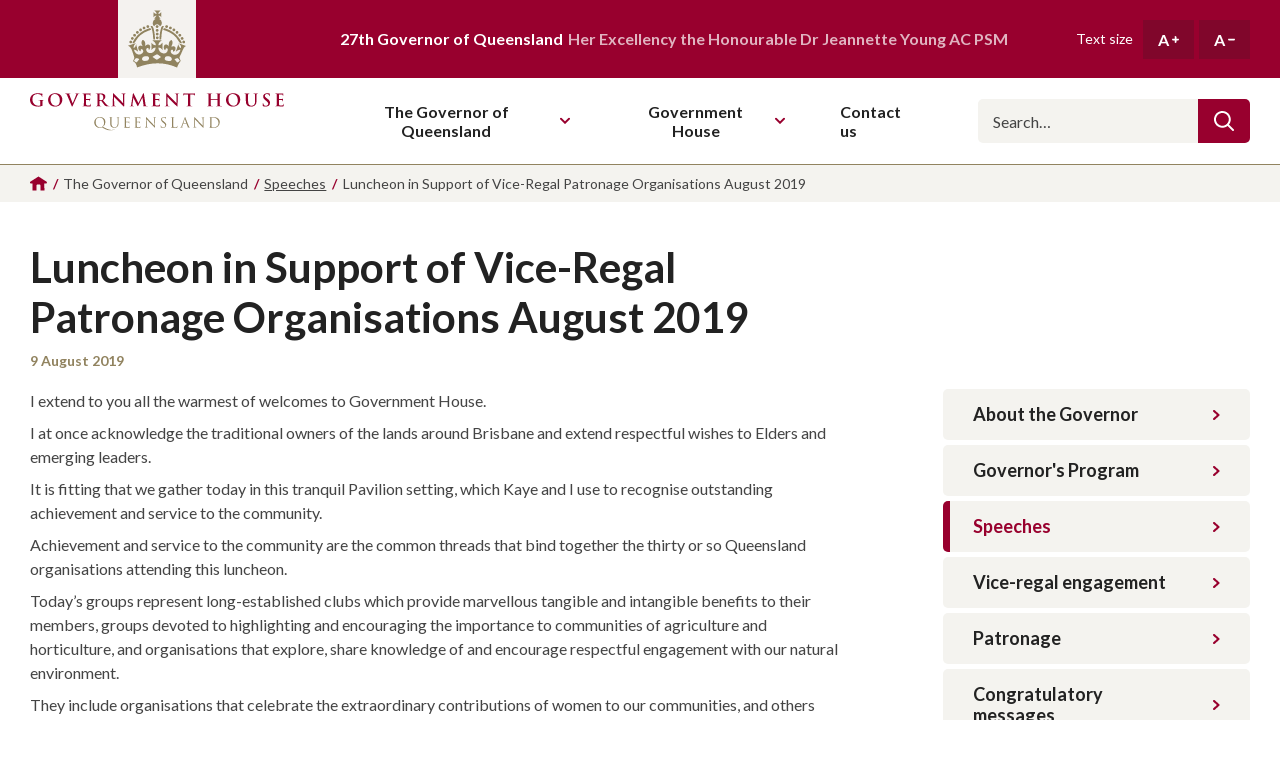

--- FILE ---
content_type: text/css; charset=utf-8
request_url: https://www.govhouse.qld.gov.au/bundles/style/assets/dist/styles/components/sitewide-alert?v=hC45gw_g3WuSyeppVBImORAjG14YsAaQ8ZZq-PlXCqk1
body_size: -733
content:
.c-sitewide-alert{margin:0;padding:1rem 0;color:#fff;background-color:#91835f}.c-sitewide-alert__inner{display:flex;align-items:center;font-size:1.8rem;line-height:1.2222;font-weight:700}.c-sitewide-alert__icon{margin-right:2rem;font-size:2.7rem}.c-sitewide-alert__link{color:inherit;text-decoration:none}.c-sitewide-alert__link:focus,.c-sitewide-alert__link:hover{text-decoration:underline}.c-sitewide-alert__link-icon{margin-left:.7rem;font-size:1rem}.c-sitewide-alert__close{margin:-1rem -1.5rem -1rem auto;padding:1.5rem;align-self:stretch;color:inherit;font-size:0;border:none;background:0 0;cursor:pointer;transition:background-color .3s cubic-bezier(.165,.84,.44,1)}.c-sitewide-alert__close:focus,.c-sitewide-alert__close:hover{background-color:rgba(0,0,0,.2)}.c-sitewide-alert__close-icon{font-size:1.4rem}

--- FILE ---
content_type: image/svg+xml
request_url: https://www.govhouse.qld.gov.au/assets/dist/svg/logo-text.svg
body_size: 16333
content:
<svg viewBox="0 0 463 70" xmlns="http://www.w3.org/2000/svg" xml:space="preserve" style="fill-rule:evenodd;clip-rule:evenodd;stroke-linejoin:round;stroke-miterlimit:2"><path d="M415.11.92c-1.24 0-3.24.08-3.62.08 0 0-2-.08-3.65-.08-.44 0-.66.05-.66.28 0 .22.19.29.54.29.38 0 .76.02 1.14.08 1 .22 1.3.74 1.36 1.81.06 1.08.06 1.9.06 6.73v4c0 3.27-.09 6.12-1.84 7.86a6.2 6.2 0 0 1-4.37 1.71 5.9 5.9 0 0 1-4-1.3c-1.55-1.27-2.47-3.2-2.47-7.8v-4.45c0-4.82 0-5.7.06-6.72.06-1 .32-1.65 1.18-1.8.3-.06.61-.1.92-.1.31 0 .5-.06.5-.28 0-.23-.22-.29-.7-.29-1.14 0-3.13.1-3.9.1-.95 0-2.95-.1-4.63-.1-.47 0-.69.06-.69.29 0 .22.18.28.53.28.42 0 .83.03 1.24.1 1.05.21 1.3.72 1.37 1.8.07 1.08.06 1.9.06 6.72v4.63c0 4.6 1.2 7 2.82 8.42 2.32 2.09 5.36 2.18 7 2.18 2.41.11 4.77-.7 6.6-2.29 2.66-2.27 3-6 3-9.54v-3.4c0-4.82 0-5.7.07-6.72.07-1 .31-1.65 1.17-1.8.3-.06.61-.1.92-.1.38 0 .57-.06.57-.28 0-.23-.14-.31-.58-.31ZM24.59 12.95c-1 0-2.73.1-3.71.1s-2.95-.1-4.6-.1c-.44 0-.66.06-.66.32 0 .27.19.26.47.26a6 6 0 0 1 1.24.1c1.05.21 1.33.72 1.36 1.8.03 1.06 0 2.15 0 3.74v3c.08.48-.17.96-.6 1.18a7 7 0 0 1-2.69.34c-6.7 0-11-5.1-11-11.92C4.4 7.88 5.54 5.5 7.32 4a9.12 9.12 0 0 1 6.28-2c2.58-.11 5.11.77 7.07 2.46a4.51 4.51 0 0 1 1.08 2.64c0 .25.09.42.31.42s.35-.17.35-.67c-.03-1.74.04-3.48.23-5.2 0-.22-.07-.35-.45-.39-.84-.06-1.68-.18-2.5-.34A37.81 37.81 0 0 0 14.07.4C11.09.27 8.12.98 5.54 2.48A11.87 11.87 0 0 0 .01 12.92c0 8.76 6.88 12.44 14.65 12.44 2.63.08 5.24-.41 7.65-1.45.38-.21.41-.27.41-1.14v-7.3c0-1.1.35-1.65 1.21-1.8.28-.06.56-.09.85-.1.23 0 .42-.05.42-.25 0-.19-.19-.36-.61-.36ZM89.39.91c-.95 0-2.44.1-3 .1S84.65.9 83.06.9c-.6 0-.89.06-.89.32 0 .25.26.26.54.26.43-.02.86.03 1.27.15.26.08.42.33.41.6-.03.4-.13.8-.28 1.17-.76 2.1-4.89 12.31-6.25 15.8h-.13l-5.45-14.4c-.36-.77-.6-1.6-.73-2.44-.02-.26.1-.51.31-.67a2.3 2.3 0 0 1 1.24-.21c.29 0 .48-.07.48-.3 0-.21-.35-.27-.73-.27-1.59 0-3.11.08-3.9.08-1.11 0-2.92-.08-4.6-.08-.48 0-.83 0-.83.28s.1.29.38.29c.42-.01.83.02 1.24.11 1.14.32 1.68.67 2.41 2.41l8 19.38c.61 1.5.8 1.95 1.21 1.95.41 0 .63-.52 1.46-2.36l4.22-9.67c1.71-3.9 2.56-5.62 3.8-8.6.86-2 1.33-2.56 1.75-2.84.47-.28 1-.42 1.55-.39.32 0 .51-.06.51-.28 0-.22-.25-.28-.66-.28Zm343.03 9.48-.88-.67c-2.64-2-3.37-3.1-3.37-4.56 0-1.9 1.43-3.27 3.78-3.27a4 4 0 0 1 4.28 3.66c0 .38.09.57.32.57s.35-.26.35-.96c0-2.48.12-3.4.12-3.8 0-.23-.16-.33-.44-.39a15.5 15.5 0 0 0-4.22-.54c-4.41 0-7.33 2.51-7.33 6 0 2.56 1.21 4.8 4.7 7.52l1.46 1.15c2.63 2.06 3.1 3.51 3.1 5.06 0 1.55-1.39 3.63-4.25 3.63a4.38 4.38 0 0 1-4.53-3.21 6.61 6.61 0 0 1-.29-1.63c0-.25 0-.52-.31-.52s-.35.34-.38.82c-.03.48-.16 2.4-.16 4.16 0 .68.09.84.6 1.07 1.46.6 3.04.89 4.63.82a9.2 9.2 0 0 0 5-1.3 6.4 6.4 0 0 0 3-5.52c.03-3-1.34-5.2-5.18-8.09ZM370.41.43c-9.51 0-13.1 7-13.1 12.44 0 5.62 3.68 12.44 12.79 12.44 8.05 0 13.13-5.74 13.13-13 0-7.27-4.92-11.88-12.82-11.88Zm-324.4 0c-9.52 0-13.1 7-13.1 12.44 0 5.62 3.68 12.44 12.78 12.44 8.06 0 13.13-5.74 13.13-13C58.82 5.04 53.87.42 46.01.42Zm225.38.49c-1.55 0-2.76.08-3.11.08-.66 0-2.19-.08-3.84-.08-.47 0-.82 0-.82.28s.13.29.51.29c.57-.03 1.13.03 1.68.19.76.3 1 .92 1.08 2.85l.31 14.23h-.19c-.54-.5-4.83-5.07-7-7.23-4.63-4.6-9.45-9.76-9.84-10.17-.53-.58-.82-1-1.17-1s-.41.44-.41 1.06l-.29 18.78c0 2.77-.16 3.69-1 3.94-.47.11-.95.16-1.43.16-.32 0-.5.06-.5.25 0 .2.28.31.69.31 1.65 0 3.14-.09 3.43-.09.6 0 1.87.1 3.93.1.45 0 .73-.07.73-.32s-.19-.25-.54-.25a5.01 5.01 0 0 1-1.65-.23c-.63-.21-1-1.05-1.11-3.52l-.35-13.32h.1c.57.6 4.09 4.57 7.55 8 3.3 3.27 7.36 7.43 9.35 9.34.35.34.73.68 1.08.68.35 0 .42-.27.42-1l.34-20c0-1.77.29-2.44 1.18-2.7.33-.07.66-.1 1-.08.38 0 .57-.1.57-.3 0-.18-.29-.25-.7-.25Zm-97.44 0c-1.55 0-2.76.08-3.11.08-.66 0-2.18-.08-3.83-.08-.48 0-.83 0-.83.28s.13.29.51.29c.57-.03 1.13.03 1.68.19.76.3 1 .92 1.08 2.85l.31 14.23h-.15c-.54-.5-4.82-5.07-7-7.23-4.63-4.6-9.45-9.76-9.83-10.17-.54-.58-.83-1-1.18-1s-.41.44-.41 1.06l-.28 18.78c0 2.77-.16 3.69-1 3.94-.47.11-.95.16-1.43.16-.31 0-.5.06-.5.25 0 .2.28.31.69.31 1.65 0 3.14-.09 3.43-.09.6 0 1.87.1 3.93.1.45 0 .73-.07.73-.32s-.19-.25-.54-.25a5.07 5.07 0 0 1-1.65-.23c-.63-.21-1-1.05-1.11-3.52l-.35-13.32h.1c.57.6 4.09 4.57 7.55 8 3.3 3.27 7.36 7.43 9.36 9.34.34.34.73.68 1.07.68.34 0 .42-.27.42-1l.35-20c0-1.77.28-2.44 1.17-2.7.31-.07.63-.1.95-.08.38 0 .57-.1.57-.3 0-.18-.29-.25-.7-.25Zm288.54 19.12c-.22 0-.28.13-.35.48-.22 1.3-.6 2-1.42 2.34a8.1 8.1 0 0 1-3 .39c-3.23 0-3.74-.48-3.8-2.68v-7.42c0-.19 0-.31.19-.31.76 0 3.9 0 4.5.1 1.18.12 1.62.6 1.78 1.24.06.37.1.75.13 1.13 0 .16.06.29.28.29.22 0 .29-.36.29-.6 0-.26.09-1.5.12-2.13.13-1.61.26-2.13.26-2.31 0-.2-.1-.26-.22-.26s-.29.15-.51.41c-.22.26-.76.41-1.53.47s-4.37.08-5.07.08c-.19 0-.22-.13-.22-.36v-8c0-.21.06-.3.22-.3.63 0 4 .05 4.5.11 1.59.2 1.91.58 2.13 1.15.13.36.2.75.19 1.15 0 .28.06.44.29.44.23 0 .28-.2.31-.36.07-.38.13-1.76.16-2.08.1-1.46.25-1.84.25-2.06 0-.22 0-.3-.19-.3a3.3 3.3 0 0 0-.5.14c-.45.08-.91.15-1.37.18h-7.93c-.44 0-1.17 0-2-.05h-2.57c-.48 0-.7.05-.7.28 0 .22.19.29.54.29.41-.01.82.02 1.23.08 1.05.22 1.3.74 1.37 1.81.07 1.08.06 1.9.06 6.73v5.59c0 2.9 0 5.41-.16 6.75-.12.91-.28 1.62-.92 1.75-.38.08-.76.12-1.14.12-.38 0-.51.1-.51.25 0 .16.23.32.64.32.63 0 1.46-.07 2.19-.07h1.8c1 0 1.94 0 3.3.1 1.36.08 3.11.1 5.49.1 1.21 0 1.49 0 1.71-.84.23-1.16.37-2.33.42-3.52.02-.36.02-.63-.24-.63Zm-351.72 0c-.22 0-.29.13-.35.48-.22 1.3-.6 2-1.43 2.34-.97.32-1.98.45-3 .39-3.23 0-3.74-.48-3.8-2.68v-7.42c0-.19 0-.31.19-.31.76 0 3.9 0 4.5.1 1.17.12 1.62.6 1.78 1.24.06.37.1.75.12 1.13 0 .16.07.29.29.29.22 0 .28-.36.28-.6 0-.26.1-1.5.13-2.13.13-1.61.26-2.13.26-2.31 0-.2-.1-.26-.23-.26s-.28.15-.5.41c-.43.35-.98.51-1.53.47-.73.08-4.37.08-5.07.08-.19 0-.22-.13-.22-.36v-8c0-.21.06-.3.22-.3.63 0 4 .05 4.5.11 1.59.2 1.91.58 2.13 1.15.13.36.2.75.19 1.15 0 .28.06.44.28.44.22 0 .29-.2.32-.36.06-.38.13-1.76.16-2.08.05-.7.13-1.38.25-2.06 0-.16 0-.3-.19-.3a12.5 12.5 0 0 1-1.87.32h-7.93c-.44 0-1.17 0-2-.05-.83-.07-1.71 0-2.57 0-.47 0-.69.05-.69.28 0 .22.19.29.54.29.41-.01.82.02 1.23.08 1 .22 1.3.74 1.37 1.81.07 1.08.06 1.9.06 6.73v5.59c0 2.9 0 5.41-.16 6.75-.13.91-.28 1.62-.92 1.75-.38.08-.76.12-1.14.12-.38 0-.51.1-.51.25 0 .16.22.32.64.32.63 0 1.46-.07 2.18-.07h1.81c1 0 1.94 0 3.3.1 1.36.08 3.11.1 5.49.1 1.2 0 1.49 0 1.71-.84.22-1.16.36-2.33.41-3.52.01-.36.01-.63-.23-.63Zm126.14 0c-.22 0-.28.13-.35.48-.22 1.3-.6 2-1.42 2.34a8.1 8.1 0 0 1-3 .39c-3.24 0-3.75-.48-3.81-2.68v-7.42c0-.19 0-.31.19-.31.76 0 3.9 0 4.5.1 1.18.12 1.62.6 1.78 1.24.06.37.1.75.13 1.13 0 .16.06.29.28.29.22 0 .29-.36.29-.6 0-.26.09-1.5.12-2.13.13-1.61.26-2.13.26-2.31 0-.2-.1-.26-.22-.26s-.29.15-.51.41c-.22.26-.76.41-1.52.47s-4.38.08-5.08.08c-.19 0-.22-.13-.22-.36v-8c0-.21.06-.3.22-.3.64 0 4 .05 4.5.11 1.59.2 1.91.58 2.13 1.15.13.36.2.75.19 1.15 0 .28.06.44.29.44.23 0 .28-.2.31-.36.07-.38.13-1.76.16-2.08.05-.7.14-1.38.26-2.06 0-.16 0-.3-.19-.3a3.2 3.2 0 0 0-.51.14c-.45.08-.91.15-1.37.18h-7.93c-.44 0-1.17 0-2-.05h-2.57c-.48 0-.7.05-.7.28 0 .22.19.29.54.29.41-.01.83.02 1.24.08 1 .22 1.3.74 1.36 1.81.06 1.08.06 1.9.06 6.73v5.59c0 2.9 0 5.41-.16 6.75-.12.91-.28 1.62-.92 1.75-.38.08-.76.12-1.14.12-.38 0-.51.1-.51.25 0 .16.23.32.64.32.63 0 1.46-.07 2.19-.07h1.81c.95 0 1.93 0 3.29.1 1.36.08 3.11.1 5.49.1 1.21 0 1.49 0 1.71-.84.22-1.16.37-2.33.42-3.52.03-.36.03-.63-.23-.63Zm112.03 4.25c-.54-.01-1.08-.05-1.62-.13-.95-.13-1.14-.82-1.23-1.71-.16-1.36-.16-3.88-.16-6.79v-5.59c0-4.82 0-5.7.06-6.71.06-1.01.32-1.65 1.17-1.81.3-.06.61-.09.92-.1.39 0 .58-.06.58-.28 0-.22-.23-.28-.67-.28-1.24 0-3.24.08-4 .08-.76 0-2.85-.08-4.56-.08-.45 0-.67.05-.67.28 0 .22.19.29.54.29.41-.01.83.02 1.24.08 1 .22 1.3.73 1.36 1.81.06 1.08.06 1.9.06 6.72v.67c0 .16-.09.22-.19.22h-12.11c-.1 0-.19-.06-.19-.22v-.67c0-4.82 0-5.7.06-6.71.06-1.01.32-1.65 1.17-1.81.3-.06.61-.09.92-.1.38 0 .57-.06.57-.28 0-.22-.22-.28-.66-.28-1.24 0-3.24.08-4 .08-.76 0-2.85-.05-4.52-.05-.44 0-.66.05-.66.28 0 .22.19.29.54.29.41-.01.82.02 1.23.08 1.05.22 1.3.74 1.37 1.81.07 1.08.06 1.9.06 6.73v5.59c0 2.9 0 5.41-.16 6.75-.12.91-.28 1.62-.92 1.75-.38.08-.76.12-1.14.12-.38 0-.51.1-.51.25 0 .16.23.32.64.32 1.27 0 3.26-.1 4-.1.89 0 2.89.1 4.95.1.38 0 .64-.1.64-.32 0-.21-.16-.25-.51-.25-.54-.01-1.08-.05-1.62-.13-1-.13-1.14-.83-1.24-1.71-.15-1.37-.15-3.88-.15-6.79v-2.8a.17.17 0 0 1 .19-.17h12.12c.1 0 .18.09.18.18v2.81c0 2.91 0 5.43-.16 6.75-.12.93-.28 1.63-.92 1.75-.38.09-.76.13-1.14.13-.38 0-.51.1-.51.25 0 .16.23.32.67.32 1.24 0 3.24-.1 4-.1.76 0 2.88.1 4.94.1.38 0 .64-.1.64-.32 0-.21-.25-.3-.6-.3Zm-204.49 0c-.3-.01-.59-.04-.88-.1a6.37 6.37 0 0 1-3.56-2.16c-1.87-2-4.06-4.79-6.88-8.34 3.2-2.6 4.19-4.75 4.19-7.1 0-1.7-.8-3.31-2.16-4.34a10.17 10.17 0 0 0-5.84-1.36c-1 0-3.39.08-4.47.08-.66 0-2.66-.08-4.34-.08-.48 0-.7.05-.7.28 0 .22.19.29.54.29.42-.01.83.02 1.24.08 1 .22 1.3.73 1.36 1.81.06 1.08.06 1.9.06 6.72v5.6c0 2.9 0 5.42-.16 6.74-.12.93-.28 1.63-.92 1.75-.38.09-.76.13-1.14.13-.38 0-.51.1-.51.26 0 .15.23.3.64.3 1.27 0 3.27-.09 3.87-.09.6 0 2.82.1 4.66.1.41 0 .64-.1.64-.31 0-.23-.13-.27-.38-.27-.52 0-1.04-.05-1.56-.12-.95-.13-1.14-.82-1.24-1.75-.15-1.32-.15-3.84-.15-6.79v-.43c0-.2.09-.25.25-.25l2.76.05c.21-.02.43.06.57.22.41.48 1.87 2.63 3.14 4.38 1.78 2.45 3 3.93 4.35 4.66 1.05.51 2.23.72 3.39.6h3c.38 0 .61-.05.61-.3s-.12-.27-.38-.27ZM300.38.66c-.13 0-.38.06-.86.15-.72.11-1.45.17-2.18.16h-12.56c-1.06 0-2.12-.05-3.18-.16-.47-.08-.92-.2-1.36-.38-.19 0-.29.2-.38.6a44 44 0 0 0-.67 3.65c0 .36.07.52.29.52.22 0 .28-.13.35-.38.11-.4.3-.78.54-1.12.47-.7 1.23-.85 3.07-.92l4.73-.13v13c0 2.92 0 5.42-.16 6.76-.09.91-.28 1.61-.92 1.75-.38.08-.76.12-1.14.11-.38 0-.51.1-.51.27 0 .16.22.3.64.3 1.26 0 3.26-.09 4-.09.89 0 2.89.1 5 .1.35 0 .61-.1.61-.32 0-.21-.16-.26-.51-.26-.54 0-1.08-.04-1.62-.11-.95-.14-1.14-.84-1.24-1.73-.16-1.36-.16-3.86-.16-6.78v-13l4 .1c2.82.06 3.68.96 3.74 1.78v.34c0 .49.09.64.34.64s.26-.18.29-.5c0-.83.09-3 .09-3.68.01-.49-.02-.68-.24-.68Zm-86.37 23.63c-.68 0-1.35-.1-2-.31-.95-.3-1.27-1.21-1.56-3.21l-2.88-19.6c-.1-.67-.29-1-.57-1-.28 0-.45.24-.7.76l-8.63 18.1-8.66-17.89c-.41-.81-.6-1-.85-1s-.45.28-.54.82l-3.14 20.68c-.16 1.09-.42 2.32-1.3 2.52-.33.06-.66.1-1 .09-.31 0-.5.07-.5.23s.25.34.57.34c1 0 2.53-.1 3.14-.1.61 0 2 .1 3.33.1.47 0 .76-.07.76-.34 0-.29-.22-.23-.48-.23-.45 0-.9-.06-1.33-.16-.54-.13-1-.41-1-1 0-.5.03-1 .1-1.5l1.64-12.63h.13a282.11 282.11 0 0 0 6.95 14.2c.5.95.82 1.59 1.11 1.59.29 0 .44-.29 1.17-1.77l6.92-14.4h.32l1.91 13.94c.12.9 0 1.3-.16 1.38-.16.07-.35.19-.35.35 0 .16.19.27.92.34 1.27.1 5.64.18 6.44.18.44 0 .82-.09.82-.34s-.26-.14-.58-.14Zm157.4-.57c-6.09 0-9.74-5.23-9.74-11.83 0-7.9 4.16-9.94 7.8-9.94 5.21 0 9.3 4.42 9.3 11.53.02 9.16-5.12 10.23-7.34 10.23h-.02Zm-324.4 0c-6.09 0-9.73-5.23-9.73-11.83 0-7.9 4.15-9.94 7.8-9.94 5.2 0 9.29 4.42 9.29 11.53-.03 9.16-5.17 10.23-7.36 10.23Zm84.69-10.8c-.66.45-1.46.64-2.25.54-.81 0-1.63-.1-2.41-.33-.22-.1-.28-.22-.28-.57V2.92c0-.27.06-.38.28-.46a7.4 7.4 0 0 1 1.68-.11c1.87 0 4.85 1.3 4.85 5.8 0 2.63-.92 4.08-1.87 4.76Z" style="fill:#97002d;fill-rule:nonzero"/><path d="M154.45 67.64c-.12.02-.24.05-.36.1-1.62.63-3.33.97-5.07 1-1.29 0-5.21-.13-10.85-3L132.88 63a10.6 10.6 0 0 0 4.56-8.66c0-6-4.33-9.67-10.12-9.67h-.16c-5.49 0-10 4.52-10 10v.09c0 4.64 2.94 10.13 10.08 10.13a10 10 0 0 0 4-.89l4.33 2.4c4.18 2.31 7.5 3.45 10.62 3.45 2.82 0 5.6-.6 8.17-1.77.16-.08.21-.16.21-.27v-.03a.15.15 0 0 0-.12-.14Zm90.05-14.2-.73-.57c-2.47-1.93-3.14-2.86-3.14-4.34v-.08a2.94 2.94 0 0 1 3.17-2.92c2.37 0 3.07 1.09 3.22 1.38.18.4.3.84.34 1.29 0 .2.05.32.2.32.15 0 .18-.18.18-.59 0-1.74.11-2.6.11-2.73 0-.13-.05-.18-.26-.18-.3 0-.6-.05-.9-.13a9.74 9.74 0 0 0-2.4-.26c-3.27 0-5.33 1.88-5.33 4.64 0 1.75.61 3.35 3.35 5.6l1.16.95c2.21 1.84 3 2.87 3 4.63a3.46 3.46 0 0 1-3.69 3.43c-1.72 0-3.42-.72-3.81-2.63a4.39 4.39 0 0 1-.08-.95c0-.2 0-.27-.18-.27s-.18.12-.2.4c-.02.3-.13 1.45-.13 2.73 0 .7 0 .8.38 1 1.09.5 2.27.73 3.46.7a6.75 6.75 0 0 0 3.89-1.09 5.34 5.34 0 0 0 2.19-4.28c-.04-2.07-.76-3.66-3.8-6.05ZM162.85 45c-.77 0-2 .08-2.16.08-.16 0-1.57-.09-2.73-.09-.28 0-.41 0-.41.22 0 .2.1.15.2.15.3 0 .59.02.88.08.85.17 1 .58 1.11 1.46.11.89.05 1.55.05 5.57v3.23c0 2.64-.31 4.84-1.5 6.3a5.39 5.39 0 0 1-4 1.87 5.06 5.06 0 0 1-3.89-1.43c-1.11-1.05-1.94-2.66-1.94-6.37v-3.6c0-4 0-4.74.05-5.56.05-.83.26-1.38 1-1.48.21-.04.43-.07.64-.07.11 0 .21 0 .21-.15 0-.16-.13-.21-.41-.21-.78 0-2.32.08-2.56.08-.24 0-1.8-.09-3-.09-.28 0-.41 0-.41.22 0 .2.1.15.2.15a5 5 0 0 1 .88.08c.85.17 1.06.58 1.11 1.46.05.89 0 1.55 0 5.57v3.77c0 3.76 1 5.55 2.24 6.77a8 8 0 0 0 5.31 1.84 7.56 7.56 0 0 0 5.29-1.95c2.06-1.82 2.37-4.91 2.37-7.7v-8.33c0-.82.26-1.32 1-1.47.21-.04.43-.07.64-.07.1 0 .21 0 .21-.16 0-.15-.09-.17-.38-.17Zm180.53 2.9c-3.07-3.16-7.78-2.93-10.33-2.93-1.55 0-3.17.08-3.48.08-.13 0-1.76-.09-2.92-.09-.28 0-.41 0-.41.22 0 .2.1.15.21.15.3 0 .58.02.87.07.86.19 1.06.6 1.11 1.48.05.88.05 1.53.05 5.55V57c0 2.46 0 4.5-.13 5.59-.1.75-.23 1.32-.74 1.41-.26.06-.52.1-.78.1-.15 0-.2.08-.2.16s.13.2.41.2h2.5l2.14.16c1.1.08 2.47.16 3.58.16 4.38 0 6.7-1.81 7.81-3a10.55 10.55 0 0 0 2.78-7.27c.08-2.43-.8-4.8-2.47-6.59Zm-141.84 13.1c-.13 0-.18.1-.24.39-.18 1.05-.49 1.57-1.16 1.86-.8.23-1.64.32-2.47.27-2.53 0-2.91-.33-3-2.1v-6.71a.16.16 0 0 1 .18-.16c.44 0 3 0 3.69.13 1 .1 1.23.55 1.34.9.08.28.11.57.1.85 0 .14.05.25.18.25s.18-.3.18-.5 0-1.13.1-1.64c.08-.85.21-1.3.21-1.45 0-.16-.05-.2-.13-.2s-.21.13-.39.33c-.18.2-.59.3-1.21.36-.62.04-3.76.04-4.09.04-.13 0-.16-.07-.16-.25v-7.12c0-.17.05-.24.16-.24.28 0 3.09 0 3.53.06 1.39.16 1.65.48 1.83.89.1.3.15.6.15.93 0 .2 0 .33.21.33s.15-.15.18-.28c.05-.32.1-1.45.13-1.7.07-.73.2-1 .2-1.22 0-.2 0-.23-.1-.23s-.23.1-.36.13a5.6 5.6 0 0 1-1.11.13h-8.81c-.29 0-.42 0-.42.2 0 .22.11.16.21.16.3 0 .59.02.88.07.85.18 1.05.6 1.11 1.48.06.88 0 1.54 0 5.55v4.54c0 2.47 0 4.52-.13 5.6-.11.75-.23 1.32-.75 1.42-.25.05-.51.09-.77.1-.16 0-.21.07-.21.15 0 .09.13.2.41.2h2.5c.39 0 1 0 2 .08 1 .06 2.42.08 4.35.08 1 0 1.22 0 1.4-.67.18-.67.33-2.3.33-2.5 0-.22.1-.5-.05-.5Zm-19.59 0c-.13 0-.18.1-.23.39-.18 1.05-.49 1.57-1.16 1.86-.8.23-1.64.32-2.47.27-2.53 0-2.92-.33-3-2.1v-6.71a.16.16 0 0 1 .18-.16c.43 0 3 0 3.68.13 1 .1 1.24.55 1.34.9.08.28.11.57.1.85 0 .14.06.25.19.25s.18-.3.18-.5.05-1.13.1-1.64c.08-.85.2-1.3.2-1.45 0-.16-.05-.2-.12-.2-.07 0-.21.13-.39.33-.18.2-.59.3-1.21.36-.62.04-3.76.04-4.1.04-.13 0-.15-.07-.15-.25v-7.12c0-.17 0-.24.15-.24.28 0 3.09 0 3.53.06 1.39.16 1.65.48 1.83.89.1.3.16.6.16.93 0 .2.05.33.2.33.15 0 .16-.15.18-.28.05-.32.11-1.45.13-1.7.08-.73.21-1 .21-1.22 0-.2 0-.23-.11-.23s-.23.1-.36.13c-.36.08-.73.12-1.1.13h-8.82c-.28 0-.41 0-.41.2 0 .22.1.16.21.16.3 0 .58.02.87.07.85.18 1.06.6 1.11 1.48.05.88 0 1.54 0 5.55v4.54c0 2.47 0 4.52-.13 5.6-.1.75-.23 1.32-.75 1.42-.25.05-.51.09-.77.1-.15 0-.2.07-.2.15 0 .09.12.2.41.2h2.49c.39 0 1 0 2 .08 1 .06 2.43.08 4.36.08 1 0 1.21 0 1.39-.67.16-.83.27-1.67.34-2.5.1-.3.1-.5-.06-.5Zm135.63-16c-1.05 0-1.9.08-2.19.08-.29 0-1.52-.09-2.68-.09-.31 0-.51 0-.51.19 0 .18 0 .18.2.18.43 0 .85.05 1.27.13.8.2 1 .77 1 2.45l.28 13.08c-.82-.84-3.63-4-6.18-6.73-4-4.24-7.81-8.4-8.2-8.82-.25-.26-.69-.83-.9-.83-.21 0-.28.27-.28 1.29V60.7c0 2.34-.13 3.09-.77 3.27-.34.1-.7.15-1.06.15-.13 0-.2.06-.2.16s.15.2.41.2c1.16 0 2.24-.07 2.47-.07.23 0 1.27.06 2.74.06.3 0 .46 0 .46-.2s-.08-.16-.21-.16c-.43 0-.87-.05-1.29-.15-.69-.2-.95-.88-1-3l-.34-12.34c.83.92 3.74 4.17 6.73 7.4 2.73 2.94 6.44 6.73 6.73 7 1.36 1.36 1.67 1.64 1.88 1.64.21 0 .23-.13.23-1.84l.05-15.1c0-1.53.1-2.1.95-2.28.2-.06.41-.09.62-.09.18 0 .29-.06.29-.17 0-.11-.21-.18-.5-.18Zm-88.11 0c-1.05 0-1.91.08-2.19.08s-1.52-.09-2.68-.09c-.31 0-.51 0-.51.19 0 .18 0 .18.2.18.42 0 .84.04 1.26.13.8.2 1 .77 1 2.45l.28 13.08c-.82-.84-3.63-4-6.18-6.73-4-4.24-7.81-8.4-8.2-8.82-.25-.26-.69-.83-.9-.83-.21 0-.28.27-.28 1.29V60.7c0 2.34-.13 3.09-.77 3.27-.34.1-.7.15-1.06.15-.13 0-.2.06-.2.16s.15.2.41.2c1.16 0 2.24-.07 2.47-.07.23 0 1.26.06 2.73.06.31 0 .47 0 .47-.2s-.08-.16-.21-.16c-.43 0-.87-.05-1.29-.15-.69-.2-.95-.88-1-3l-.34-12.34c.83.92 3.74 4.17 6.73 7.4 2.73 2.94 6.44 6.73 6.73 7 1.36 1.36 1.67 1.64 1.88 1.64.21 0 .23-.13.23-1.84v-15.1c0-1.53.1-2.1 1-2.28.2-.06.41-.09.62-.09.18 0 .29-.06.29-.17 0-.11-.2-.18-.49-.18Zm39.3 15.9c-.15 0-.2.14-.23.35-.1.55-.33 1.08-.67 1.54-.62.75-1.75.78-3.12.78-2 0-2.68-.18-3.09-.6-.41-.42-.57-2.11-.57-5.9v-4.6c0-4 0-4.73.05-5.55.05-.83.26-1.34 1-1.48.28-.04.56-.07.85-.08.1 0 .21 0 .21-.14 0-.15-.13-.21-.42-.21-.77 0-2.65.07-2.78.07-.13 0-1.75-.08-2.91-.08-.29 0-.41 0-.41.22 0 .2.1.15.2.15.3 0 .59.02.88.07.85.18 1.06.6 1.11 1.47.05.88.05 1.55.05 5.56v4.55c0 2.46 0 4.5-.13 5.59-.1.75-.23 1.32-.75 1.41-.25.06-.51.1-.77.1-.16 0-.21.09-.21.17 0 .08.13.2.42.2H260c.75 0 1.55 0 2.63.06 1.08.08 2.42.08 4.28.08 1.36 0 1.44-.1 1.62-.69.2-.84.33-1.7.39-2.58.01-.35-.02-.45-.15-.45Zm23.63 3.22a3.3 3.3 0 0 1-1-.15c-.54-.16-1.28-.57-2.21-2.86-1.57-3.92-5.62-14.56-6-15.54-.31-.8-.41-.93-.56-.93-.15 0-.26.16-.57 1l-5.85 16c-.46 1.29-1 2.27-2.17 2.41-.25.04-.5.05-.74.05-.13 0-.24.06-.24.17 0 .1.16.2.49.2 1.22 0 2.63-.08 2.92-.08.29 0 1.39.07 2 .07.23 0 .38 0 .38-.2s-.07-.16-.25-.16h-.26c-.44 0-1-.23-1-.73.03-.6.15-1.18.36-1.73l1.55-4.56c0-.14.12-.22.25-.22h5.51c.1 0 .2.06.24.16l2.39 6.34c.16.41 0 .65-.15.7-.15.05-.18.08-.18.18 0 .1.28.16.77.17h4.05c.39 0 .51 0 .51-.2s-.08-.1-.24-.1Zm-164.54-.21c-4.64 0-8.25-3.88-8.25-9.88 0-5.64 3.22-8.48 7.53-8.48 4.07 0 7.83 3.32 7.83 9.52.04 7.45-4.79 8.84-7.11 8.84Zm213.64-2.5a8.66 8.66 0 0 1-6.14 2.4c-3 0-4-.55-4.38-1-.2-.65-.3-1.33-.28-2 0-.5-.05-2.87-.05-5.6v-8.69a.46.46 0 0 1 .31-.5 6.6 6.6 0 0 1 1.68-.19c3.07 0 6 .36 8.43 2.91a9.25 9.25 0 0 1 2.47 6.5c.02 2.41-.7 4.88-2.04 6.2v-.04Zm-56.8-5.47h-4.92c-.08 0-.13 0-.08-.18l2.27-7c.13-.39.26-.39.38 0l2.45 7c.03.14.03.14-.1.14v.05Z" style="fill:#91835f;fill-rule:nonzero"/></svg>